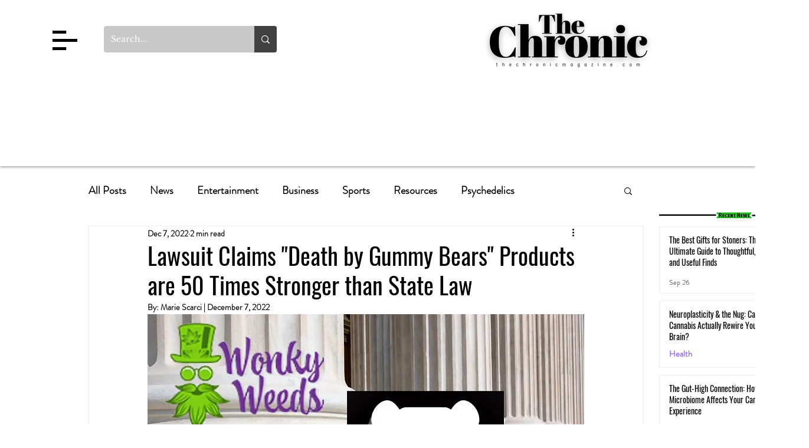

--- FILE ---
content_type: text/html; charset=utf-8
request_url: https://www.google.com/recaptcha/api2/aframe
body_size: 268
content:
<!DOCTYPE HTML><html><head><meta http-equiv="content-type" content="text/html; charset=UTF-8"></head><body><script nonce="_NVew98A313HpRuX1uXG5Q">/** Anti-fraud and anti-abuse applications only. See google.com/recaptcha */ try{var clients={'sodar':'https://pagead2.googlesyndication.com/pagead/sodar?'};window.addEventListener("message",function(a){try{if(a.source===window.parent){var b=JSON.parse(a.data);var c=clients[b['id']];if(c){var d=document.createElement('img');d.src=c+b['params']+'&rc='+(localStorage.getItem("rc::a")?sessionStorage.getItem("rc::b"):"");window.document.body.appendChild(d);sessionStorage.setItem("rc::e",parseInt(sessionStorage.getItem("rc::e")||0)+1);localStorage.setItem("rc::h",'1763226430331');}}}catch(b){}});window.parent.postMessage("_grecaptcha_ready", "*");}catch(b){}</script></body></html>

--- FILE ---
content_type: text/javascript
request_url: https://static.mobilemonkey.com/js/semrush_070e37bf-4825-4eef-ad17-1cc142743bc6-51766465.js
body_size: 10094
content:
"use strict";(()=>{function t(...t){return new Promise((e,n)=>{if(!C)return void n("not initialized");const o=setTimeout(()=>{n("timeout")},2500);window.edgetag("getData",t,t=>{clearTimeout(o),e(t)})})}function e(t){return t?t.startsWith("http://")||t.startsWith("https://")?t:t.startsWith("//")?window.location.protocol+t:"https://"+t:""}function n(t){return t?t.replace(/_\d+x\d+\.(jpg|jpeg|png|webp)/g,".$1"):""}function o(t,o){var i,a,r,c;let l=null==(i=t.totalPrice)?void 0:i.currencyCode,u=null==(a=t.totalPrice)?void 0:a.amount;const d=t.lineItems;let s=0;const m=d.map(t=>{var i,a,r,c,l,u,d,m,v,y,p,f,g;const h=(t.discountAllocations||[]).map(t=>{var e,n,o;return{value:null==(e=t.amount)?void 0:e.amount,currency:null==(n=t.amount)?void 0:n.currencyCode,title:null==(o=t.discountApplication)?void 0:o.title}}),w=t.finalLinePrice?t.finalLinePrice.amount:((null==(i=t.variant)?void 0:i.price.amount)||0)*t.quantity;s+=w;const _=t.variant?t.variant.product.title+(t.variant.title?" - "+t.variant.title:""):"";return{id:null==(a=t.variant)?void 0:a.product.id,variantId:null==(r=t.variant)?void 0:r.id,sku:null==(c=t.variant)?void 0:c.sku,quantity:t.quantity,itemPrice:null==(l=t.variant)?void 0:l.price.amount,finalPrice:w,discounts:h,title:_,variantTitle:null==(u=t.variant)?void 0:u.title,productTitle:null==(d=t.variant)?void 0:d.product.title,brand:(null==(m=t.variant)?void 0:m.product.vendor)||"",category:(null==(v=t.variant)?void 0:v.product.type)||"",image:n(e(null==(p=null==(y=t.variant)?void 0:y.image)?void 0:p.src)),url:(o||"")+((null==(g=null==(f=t.variant)?void 0:f.product)?void 0:g.url)||""),type:"product"}});return d.length&&l!==(null==(r=d[0].variant)?void 0:r.price.currencyCode)&&(l=null==(c=d[0].variant)?void 0:c.price.currencyCode,u=s),{currency:l,value:u,contents:m}}function i(t,o,i){var a,c;return{id:t.product.id,variantId:t.id,variantTitle:t.title,sku:t.sku,quantity:(o||0)<0?1:o,itemPrice:t.price.amount,itemCurrency:t.price.currencyCode,title:r(t),image:n(e(null==(a=t.image)?void 0:a.src)),brand:t.product.vendor||"",category:t.product.type||"",url:(null==(c=t.product)?void 0:c.url)?i+t.product.url:"",type:"product"}}async function a(t,e){var n;if(!("cartLine"in t.data))return{};const o=null==(n=t.data.cartLine)?void 0:n.cost.totalAmount,i=t.data.cartLine,a=null==i?void 0:i.quantity,r=null==i?void 0:i.merchandise,c="context"in t?t.context.document.location.origin:"",l=(await e.localStorage.getItem("cartToken")||"").replace(/"/g,"");return{cost:o,quantity:a,item:r,origin:c,checkoutUrl:l?c+"/checkouts/cn/"+l:""}}function r(t){return t.product.title||t.title||""}function c(t){const e=(e,n)=>{X({d:JSON.stringify({u:t,e:e,s:"shopify",p:n})})},n=new Set,o=(e,o,i)=>{e&&!n.has(e)&&(n.add(e),Y(t,[{name:"email",value:e}],{},o.substring(0,512),i.substring(0,256)))},i=new Set,a=async t=>{try{const a=window.xrayShopify.browser;if(i.has(t.id))return;if(i.add(t.id),"product_added_to_cart"===t.name){const t=await a.cookie.get("cart");t&&(document.cookie="cart2="+t+";path=/;Max-Age=1209600")}const r=await tt(t,a);(null==r?void 0:r.event)&&e(r.event.name,r.event.payload),(null==r?void 0:r.form_fill)&&o(r.form_fill.email,r.form_fill.url,r.form_fill.title)}catch(n){}},r=()=>{try{if(!window.xrayShopifyEvents)return;let e;for(;void 0!==(e=window.xrayShopifyEvents.shift());)a(e)}catch(t){}};window.xrayShopify.analytics.subscribe("all_standard_events",t=>{a(t)}),r()}async function l(){const t=await W();c(`B>${x}${t}`)}var u,d,s=Object.defineProperty,m=Object.defineProperties,v=Object.getOwnPropertyDescriptors,y=Object.getOwnPropertySymbols,p=Object.prototype.hasOwnProperty,f=Object.prototype.propertyIsEnumerable,g=(t,e,n)=>e in t?s(t,e,{enumerable:!0,configurable:!0,writable:!0,value:n}):t[e]=n,h=(t,e)=>{for(var n in e||(e={}))p.call(e,n)&&g(t,n,e[n]);if(y)for(var n of y(e))f.call(e,n)&&g(t,n,e[n]);return t},w=(t,e)=>m(t,v(e)),_="https://a.aisiteanalytics.com",x="430845@6dd4863d53b2f1acfc2b",S={is:0,starts_with:1,ends_with:2,contains:3,does_not_contain:4,is_not:5,"*":6},b=!1,I=!1,k=async()=>new Promise(t=>{var e;return window.Shopify?(null==(e=window.Shopify.customerPrivacy)?void 0:e.analyticsProcessingAllowed())&&window.Shopify.customerPrivacy.marketingAllowed()&&window.Shopify.customerPrivacy.saleOfDataAllowed()?t(!0):void document.addEventListener("visitorConsentCollected",e=>{const n=e.detail;n.analyticsAllowed&&n.marketingAllowed&&n.saleOfDataAllowed&&t(!0)}):t(!0)}),P=async()=>!I||await k(),A="__cai_sts",C=!1,O=t=>{C&&window.edgetag("data",t)},$=!0;try{(u=!!sessionStorage.getItem("MobileMonkeySessionActive"))||(sessionStorage.setItem("MobileMonkeySessionActive","1"),0===(d=Number(localStorage.getItem("MobileMonkeyVisitCount")))&&sessionStorage.setItem("MobileMonkeyNewVisitor","1"),localStorage.setItem("MobileMonkeyVisitCount",String(d+1))),$=!u,!!sessionStorage.getItem("MobileMonkeyNewVisitor")}catch(et){}var j=t=>Array.from(crypto.getRandomValues(new Uint8Array(t/2+1))).map(t=>t.toString(16).padStart(2,"0")).join("").substring(0,t),M=t=>{try{const n=new RegExp(`${t}=([^;]*)`),o=document.cookie.match(n);return null===o?"":o[1]}catch(e){return""}},T="_shopify_y",L=async()=>{const t=M(T);return t?q(t):{m:null}},U=async t=>{const e=M(T);if(e)return V(e,t)},V=async(t,e)=>navigator.sendBeacon(`${_}/x/y`,new URLSearchParams({c:t,m:e,s:x})),q=async t=>{try{const n=new URLSearchParams({c:t,s:x}),o=await fetch(`${_}/x/y?${n.toString()}`,{method:"GET",headers:{Accept:"application/json"}});return o.ok?o.json():{m:null}}catch(e){return{m:null}}},N="0123456789ABCDEFGHIJKLMNOPQRSTUVWXYZabcdefghijklmnopqrstuvwxyz+/",E=N.substring(10)+N.substring(0,10),R=t=>{const e=JSON.stringify(t).replace(/[^\x00-\x7F]/g,"");return btoa(e).replace(/=+$/,"").split("").map(t=>E[N.indexOf(t)]).join("")},D={},B=()=>j(16),J=null,z=!1,G=[],W=async()=>{const e=t=>{J=t,G.forEach(e=>{e("$"+t)}),localStorage.setItem("mmuid",t),document.cookie="mmuid="+t+";path=/;max-age=31536000",O({mmuid:t}),U(t)};if(z)return new Promise(t=>{J?t("$"+J):G.push(t)});z=!0;try{const o=localStorage.getItem("mmuid");if(o)return e(o),"$"+o;const i=M("mmuid");if(i)return e(i),"$"+i;try{const{m:t}=await L()||{};if(t)return e(t),D.mmuid_sy="t","$"+t}catch(n){}try{const{mmuid:o}=await t("mmuid")||{};if(o)return e(o),D.mmuid_et="t","$"+o}catch(n){}const a=B();return e(a),"$"+a}catch(n){return""}},F="__xray_c",Z="__xray_n",H="__xray_v",K={views:Number(localStorage.getItem(H)||0)+1,clicks:Number(localStorage.getItem(F)||0),sessions:Number(localStorage.getItem(Z)||0)+($?1:0)};localStorage.setItem(H,String(K.views)),localStorage.setItem(Z,String(K.sessions));var Q="__xray_sax",X=(Date.now(),localStorage.getItem(Q),t=>navigator.sendBeacon(`${_}/x/saxe`,new URLSearchParams(t))),Y=(t,e,n,o,i)=>{const a={u:t,d:h({fields:e,context:n,url:o,title:i},b?{}:{tdt:1})};navigator.sendBeacon(`${_}/x/f`,R(a))},tt=async(t,e)=>{var n,r,c,l,u,d,s,m;switch(t.name){case"product_removed_from_cart":case"product_added_to_cart":{const{cost:o,quantity:l,item:u,origin:d,checkoutUrl:s}=await a(t,e);return((null==(n=null==u?void 0:u.product)?void 0:n.id)||(null==u?void 0:u.id))&&(null==(r=null==u?void 0:u.price)?void 0:r.amount)&&(null==o?void 0:o.amount)?{event:{name:"product_added_to_cart"===t.name?"AddToCart":"RemoveFromCart",payload:{currency:o.currencyCode,value:(l||0)<0?u.price.amount:o.amount,userAgent:null==(c=t.context.navigator)?void 0:c.userAgent,url:t.context.document.location.href,contents:[i(u,l,d||"")],checkoutUrl:s,clientId:t.clientId}}}:null}case"checkout_started":{const e=t.data.checkout;return{form_fill:{email:e.email,url:t.context.document.location.href,title:t.context.document.title},event:{name:"InitiateCheckout",payload:w(h({},o(e,t.context.document.location.origin)),{url:t.context.document.location.href,checkoutUrl:t.context.document.location.href,address:e.shippingAddress,locale:e.localization.language.isoCode,clientId:t.clientId})}}}case"checkout_completed":{const e=t.data.checkout,n=null==(u=null==(l=e.order)?void 0:l.id)?void 0:u.toString().replace("gid://shopify/OrderIdentity/","");return{form_fill:{email:e.email,url:t.context.document.location.href,title:t.context.document.title},event:{name:"Purchase",payload:w(h({},o(e,t.context.document.location.origin)),{url:t.context.document.location.href,orderId:n,eventId:n,checkoutUrl:t.context.document.location.href,address:e.shippingAddress,locale:e.localization.language.isoCode,clientId:t.clientId})}}}case"payment_info_submitted":{const e=t.data.checkout;return{form_fill:{email:e.email,url:t.context.document.location.href,title:t.context.document.title},event:{name:"AddPaymentInfo",payload:{currency:null==(d=e.totalPrice)?void 0:d.currencyCode,value:null==(s=e.totalPrice)?void 0:s.amount,url:t.context.document.location.href,clientId:t.clientId}}}}case"checkout_address_info_submitted":case"checkout_contact_info_submitted":case"checkout_shipping_info_submitted":return{form_fill:{email:t.data.checkout.email,url:t.context.document.location.href,title:t.context.document.title}};case"search_submitted":return{event:{name:"Search",payload:{url:t.context.document.location.href,search:(null==(m=t.data.searchResult)?void 0:m.query)||"",clientId:t.clientId}}};case"page_viewed":return t.context.document.location.href.includes("/checkouts/")?{event:{name:"PageView",payload:{url:t.context.document.location.href,clientId:t.clientId}}}:null;case"product_viewed":{const e=t.data.productVariant;return{event:{name:"ViewContent",payload:{currency:e.price.currencyCode,value:e.price.amount,url:t.context.document.location.href,contents:[i(e,1,t.context.document.location.origin)],clientId:t.clientId}}}}case"collection_viewed":{const e=t.data.collection;return{event:{name:"ViewCollection",payload:{url:t.context.document.location.href,id:e.id,title:e.title,clientId:t.clientId}}}}default:return null}};window.xrayShopify=window.xrayShopify||{},async function(){var t;if(null==(t=window.xrayShopify)?void 0:t.analytics)return void l();if(window.mmGlobalJSTimestamp)return;if(window.mmGlobalJSTimestamp="2025-09-23T09:09:48Z",await P()){window.localStorage.setItem(A,(new Date).valueOf().toString());Object.keys(S).map(function(){return[]}),Object.keys(S).map(function(){return[]})}}()})();